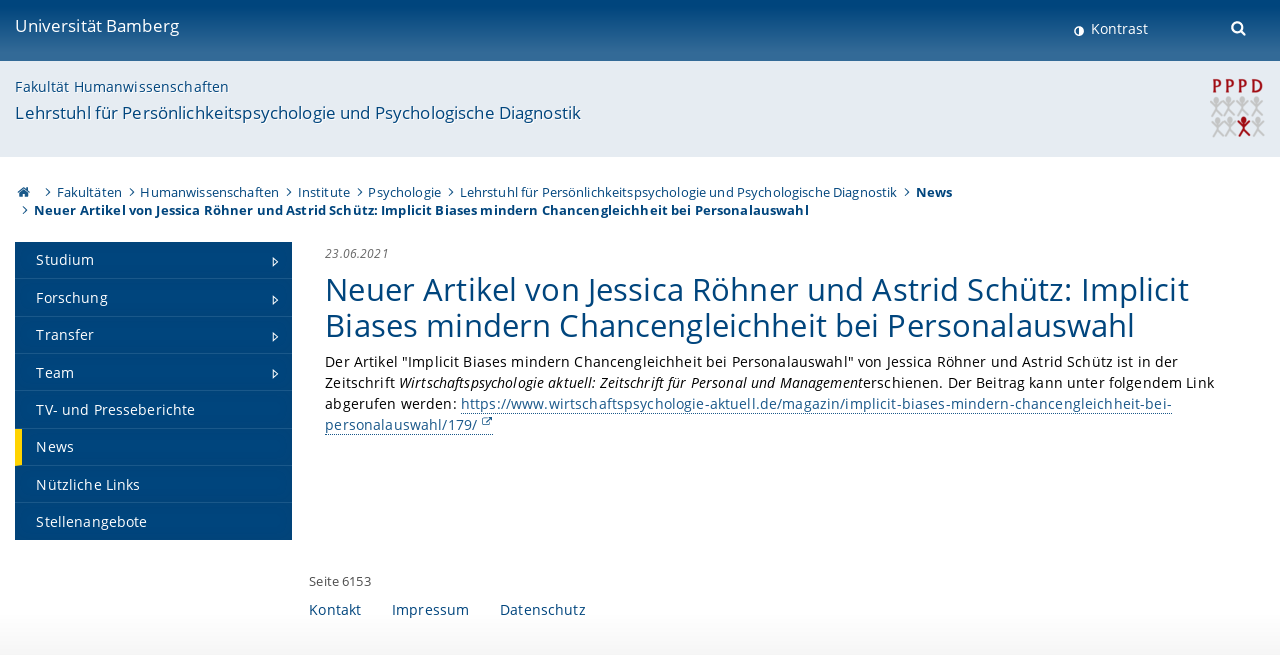

--- FILE ---
content_type: text/html; charset=utf-8
request_url: https://www.uni-bamberg.de/perspsych/news/artikel/neuer-artikel-von-jessica-roehner-und-astrid-schuetz-implicit-biases-mindern-chancengleichheit-bei-personalauswahl/
body_size: 9433
content:
<!DOCTYPE html>
<html lang="de">
<head>

<meta charset="utf-8">
<!-- 
	featured by elementare teilchen GmbH, www.elementare-teilchen.de

	This website is powered by TYPO3 - inspiring people to share!
	TYPO3 is a free open source Content Management Framework initially created by Kasper Skaarhoj and licensed under GNU/GPL.
	TYPO3 is copyright 1998-2026 of Kasper Skaarhoj. Extensions are copyright of their respective owners.
	Information and contribution at https://typo3.org/
-->



<title>Neuer Artikel von Jessica Röhner und Astrid Schütz: Implicit Biases mindern Chancengleichheit bei Personalauswahl - Lehrstuhl für Persönlichkeitspsychologie und Psychologische Diagnostik </title>
<meta name="generator" content="TYPO3 CMS">
<meta name="viewport" content="width=device-width, initial-scale=1">
<meta property="og:title" content="Neuer Artikel von Jessica Röhner und Astrid Schütz: Implicit Biases mindern Chancengleichheit bei Personalauswahl">
<meta property="og:type" content="article">
<meta property="og:url" content="https://www.uni-bamberg.de/perspsych/news/artikel/neuer-artikel-von-jessica-roehner-und-astrid-schuetz-implicit-biases-mindern-chancengleichheit-bei-personalauswahl/">
<meta name="twitter:card" content="summary">
<meta name="revisit-after" content="7 days">


<link rel="stylesheet" href="/typo3temp/assets/css/0e161fa31ef1359d8d20987651f196ee.css?1728045045" media="all" nonce="XggdlGsKYZWXIOCLrqW3L-d_3Uq066XUpsDMpTjnp4yxnHRlKhaxjg">
<link rel="stylesheet" href="/_assets/8ff03e32fdbff3962349cc6e17c99f7d/Css/MediaAlbum.css?1732185887" media="all" nonce="XggdlGsKYZWXIOCLrqW3L-d_3Uq066XUpsDMpTjnp4yxnHRlKhaxjg">
<link rel="stylesheet" href="/_assets/47400bb84e4e0324cd1d0a84db430fe5/Css/styles.css?1741641568" media="all" nonce="XggdlGsKYZWXIOCLrqW3L-d_3Uq066XUpsDMpTjnp4yxnHRlKhaxjg">
<link href="/_frontend/bundled/assets/screen-BUFNVmPH.css?1768487334" rel="stylesheet" nonce="XggdlGsKYZWXIOCLrqW3L-d_3Uq066XUpsDMpTjnp4yxnHRlKhaxjg" >






<link rel="icon" type="image/png" href="/_frontend/siteunibamberg/favicon/favicon-96x96.png" sizes="96x96" />
        <link rel="icon" type="image/svg+xml" href="/_frontend/siteunibamberg/favicon/favicon.svg" />
        <link rel="shortcut icon" href="/_frontend/siteunibamberg/favicon/favicon.ico" />
        <link rel="apple-touch-icon" sizes="180x180" href="/_frontend/siteunibamberg/favicon/apple-touch-icon.png" />
        <link rel="manifest" href="">
<link rel="canonical" href="https://www.uni-bamberg.de/perspsych/news/artikel/neuer-artikel-von-jessica-roehner-und-astrid-schuetz-implicit-biases-mindern-chancengleichheit-bei-personalauswahl/"/>


<script type="application/ld+json">[{"@context":"https:\/\/www.schema.org","@type":"BreadcrumbList","itemListElement":[{"@type":"ListItem","position":1,"item":{"@id":"https:\/\/www.uni-bamberg.de\/","name":"Startseite"}},{"@type":"ListItem","position":2,"item":{"@id":"https:\/\/www.uni-bamberg.de\/fakultaeten\/","name":"Fakult\u00e4ten"}},{"@type":"ListItem","position":3,"item":{"@id":"https:\/\/www.uni-bamberg.de\/huwi\/","name":"Humanwissenschaften"}},{"@type":"ListItem","position":4,"item":{"@id":"https:\/\/www.uni-bamberg.de\/huwi\/faecher\/","name":"Institute"}},{"@type":"ListItem","position":5,"item":{"@id":"https:\/\/www.uni-bamberg.de\/psychologie\/","name":"Psychologie"}},{"@type":"ListItem","position":6,"item":{"@id":"https:\/\/www.uni-bamberg.de\/perspsych\/","name":"Lehrstuhl f\u00fcr Pers\u00f6nlichkeitspsychologie und Psychologische Diagnostik"}},{"@type":"ListItem","position":7,"item":{"@id":"https:\/\/www.uni-bamberg.de\/perspsych\/news\/","name":"News"}}]}]</script>
</head>
<body class="page  page--default  act-responsive "
	      data-page="6153" data-rootline="18944 62 264 282 1557 6127 6153 "><nav class="page__skiplinks"><ul><li><a href="#nav-main">zur Hauptnavigation springen</a></li><li><a href="#content-main">zum Inhaltsbereich springen</a></li></ul></nav><div class="responsive"></div><div id="top" class="page__wrapper"><header class="page-head-mobile no-print"><div data-headroom class="page-head-mobile__item  clearfix "><nav class="page-head-mobile__nav"><a class="page-head-mobile__nav__link  js-show-nav" href="#" title="Navigation"></a></nav><div class="page-head-mobile__brand"><a href="/" title="Universität Bamberg">Universität Bamberg</a></div><a class="[ page-head__search-hint ] js-search-toggle" href="#" title="Suche"><span class="u-visually-hidden">
						Suche öffnen
					</span></a></div><div class="page-content__nav-parents"><div class="nav-parents__button"><a href="#" class="nav-parents__button--link  [ link-list__link ] js-show-nav-parents" title="Navigation">
						Sie befinden sich hier:
					</a></div><nav class="nav-parents"><ul class="nav-parents__list  [ link-list ]"><li class="[ nav-parents__item  nav-parent__item--parent ]  link-list__item" ><a href="/" class="nav-parents__link  [ link-list__link ]" title="Modern studieren, international forschen, innovativ lehren und gelassen leben in Bamberg. Das Welterbe ist unser Campus &amp;#127891;">Startseite</a></li><li class="[ nav-parents__item  nav-parent__item--parent ]  link-list__item" ><a href="/fakultaeten/" class="nav-parents__link  [ link-list__link ]" title="Die vier Fakultäten der Uni: Geistes- und Kulturwissenschaften, Sozial- und Wirtschaftswissenschaften, Humanwissenschaften, Wirtschaftsinformatik">Fakultäten</a></li><li class="[ nav-parents__item  nav-parent__item--parent ]  link-list__item" ><a href="/huwi/" class="nav-parents__link  [ link-list__link ]" title="Fakultät Humanwissenschaften mit den Instituten für Psychologie, für Erziehungswissenschaft und für Erforschung/Entwicklung fachbezogenen Unterrichts">Humanwissenschaften</a></li><li class="[ nav-parents__item  nav-parent__item--parent ]  link-list__item" ><a href="/huwi/faecher/" class="nav-parents__link  [ link-list__link ]" title="Übersicht über die humanwissenschaftlichen Institute an der Universität Bamberg">Institute</a></li><li class="[ nav-parents__item  nav-parent__item--parent ]  link-list__item" ><a href="/psychologie/" class="nav-parents__link  [ link-list__link ]" title="Bachelor und Master Psychologie studieren in einer der attraktivsten Städte Deutschlands – Spitzenplatz im CHE-Ranking für Bamberger Psychologie">Psychologie</a></li><li class="[ nav-parents__item  nav-parent__item--parent ]  link-list__item" ><a href="/perspsych/" class="nav-parents__link  [ link-list__link ]" title="Lehrstuhl für Persönlichkeitspsychologie und Psychologische Diagnostik">Lehrstuhl für Persönlichkeitspsychologie und Psychologische Diagnostik</a></li><li class="[ nav-parents__item  nav-parent__item--parent ]  link-list__item" ><a href="/perspsych/news/" class="nav-parents__link  [ link-list__link ]" title="News">News</a></li></ul></nav></div><div class="[ page-head__search  page-head__search--mobile ]  js-search"><form class="search-global search-global--mobile js-search-global-form" action="https://www.google.com"><fieldset><label class="search-global__option js-search-option is-active" data-search-option="Unibamberg">
                    www.uni-bamberg.de
                    <input type="radio" name="searchOption" value="www.uni-bamberg.de"/></label><label class="search-global__option js-search-option" data-search-option="Univis">
                    univis.uni-bamberg.de
                    <input type="radio" name="searchOption" value="univis.uni-bamberg.de"/></label><label class="search-global__option js-search-option" data-search-option="Fis">
                    fis.uni-bamberg.de
                    <input type="radio" name="searchOption" value="fis.uni-bamberg.de"/></label></fieldset><fieldset><input name="q" type="text" class="search__input js-search-global-input" placeholder="Mit Google suchen" aria-label="search"/><button type="submit" class="search__submit  js-search-global-submit" title="Suche starten"><span class="u-visually-hidden">Suche starten</span></button><div class="search__engines-container"><label class="search__engine  js-search-engine is-active" data-search-engine="Google"><input class="u-visually-hidden" type="radio" name="searchEngine" value="https://www.google.de/search"><span class="search__engine-icon search__engine-icon-google"></span><span class="u-visually-hidden">Google</span></label><label class="search__engine  js-search-engine" data-search-engine="Ecosia"><input class="u-visually-hidden" type="radio" name="searchEngine" value="https://www.ecosia.org/search"><span class="search__engine-icon search__engine-icon-ecosia"></span><span class="u-visually-hidden">Ecosia</span></label><label class="search__engine  js-search-engine" data-search-engine="Bing"><input class="u-visually-hidden" type="radio" name="searchEngine" value="https://www.bing.com/search"><span class="search__engine-icon search__engine-icon-bing"></span><span class="u-visually-hidden">Bing</span></label></div></fieldset><button type="button" class="search-global__close js-search-toggle"><span class="u-visually-hidden">Suche schließen</span></button></form></div></header><header class="page-head"><div class="page-head__item  clearfix  [ box  box--large  box--brand-1st ]  [ rounded--topright--large  rounded--topleft ]  gradient--header"><div class="page-head__brand"><div class="page-head__logo"><a href="/" title="Universität Bamberg"><span class="page-head__logo__img page-head__logo__img--de">&nbsp; </span> Universität Bamberg</a></div></div><div class="page-head__useractions no-print"><div class="[ page-head__contrast ]"><div class="contrastx"><et-state-toggle active-class="t-contrast" inactive-class="" cookie="contrastTheme" el="body"><button
                                    type="button"
                                    class="contrast__button"
                                >
                                    Kontrast
                                </button></et-state-toggle></div></div><div class="[ page-head__language ]"><nav class="nav-language"></nav></div><div class="[ page-head__search ]"><button class="search__toggle js-search-toggle" type="button"><span class="u-visually-hidden">Suche öffnen</span></button></div></div><div class="[ page-head__search-overlay ] rounded--topleft rounded--topright--large js-search"><form class="search-global js-search-global-form" action="https://www.google.com"><fieldset><label class="search-global__option js-search-option is-active" data-search-option="Unibamberg">
                    www.uni-bamberg.de
                    <input type="radio" name="searchOption" value="www.uni-bamberg.de"/></label><label class="search-global__option js-search-option" data-search-option="Univis">
                    univis.uni-bamberg.de
                    <input type="radio" name="searchOption" value="univis.uni-bamberg.de"/></label><label class="search-global__option js-search-option" data-search-option="Fis">
                    fis.uni-bamberg.de
                    <input type="radio" name="searchOption" value="fis.uni-bamberg.de"/></label></fieldset><fieldset><input name="q" type="text" class="search__input js-search-global-input" placeholder="Mit Google suchen" aria-label="search"/><button type="submit" class="search__submit  js-search-global-submit" title="Suche starten"><span class="u-visually-hidden">Suche starten</span></button><div class="search__engines-container"><label class="search__engine  js-search-engine is-active" data-search-engine="Google"><input class="u-visually-hidden" type="radio" name="searchEngine" value="https://www.google.de/search"><span class="search__engine-icon search__engine-icon-google"></span><span class="u-visually-hidden">Google</span></label><label class="search__engine  js-search-engine" data-search-engine="Ecosia"><input class="u-visually-hidden" type="radio" name="searchEngine" value="https://www.ecosia.org/search"><span class="search__engine-icon search__engine-icon-ecosia"></span><span class="u-visually-hidden">Ecosia</span></label><label class="search__engine  js-search-engine" data-search-engine="Bing"><input class="u-visually-hidden" type="radio" name="searchEngine" value="https://www.bing.com/search"><span class="search__engine-icon search__engine-icon-bing"></span><span class="u-visually-hidden">Bing</span></label></div></fieldset><button type="button" class="search-global__close js-search-toggle"><span class="u-visually-hidden">Suche schließen</span></button></form></div></div><div class="page-head__sector  [ box  box--brand-1st-light ] "><div class="sector__logo"><a href="/perspsych/"><img src="/fileadmin/_processed_/0/0/csm_logo_pppd_simpel_acdb8c8f7e.png" width="55" height="65"   alt="Lehrstuhl für Persönlichkeitspsychologie und Psychologische Diagnostik" title="Lehrstuhl für Persönlichkeitspsychologie und Psychologische Diagnostik" ></a></div><p class="[ sector__title  sector__title2 ]"><a href="/huwi/">Fakultät Humanwissenschaften</a></p><p class="[ sector__title  sector__title1 ]"><a href="/perspsych/">Lehrstuhl für Persönlichkeitspsychologie und Psychologische Diagnostik</a></p></div><div class="page-head__breadcrumb  [ stripe ]  js-breadcrumb"><ol class="nav-breadcrumb  nav-breadcrumb--delimited list-inline"><li class="nav-breadcrumb__item"><a href="/" class="icon--home">&nbsp;<span class="u-visually-hidden">Otto-Friedrich-Universität Bamberg</span></a></li><li class="nav-breadcrumb__item" ><a href="/fakultaeten/" class="nav-breadcrumb__link" title="Die vier Fakultäten der Uni: Geistes- und Kulturwissenschaften, Sozial- und Wirtschaftswissenschaften, Humanwissenschaften, Wirtschaftsinformatik">Fakultäten</a></li><li class="nav-breadcrumb__item" ><a href="/huwi/" class="nav-breadcrumb__link" title="Fakultät Humanwissenschaften mit den Instituten für Psychologie, für Erziehungswissenschaft und für Erforschung/Entwicklung fachbezogenen Unterrichts">Humanwissenschaften</a></li><li class="nav-breadcrumb__item" ><a href="/huwi/faecher/" class="nav-breadcrumb__link" title="Übersicht über die humanwissenschaftlichen Institute an der Universität Bamberg">Institute</a></li><li class="nav-breadcrumb__item" ><a href="/psychologie/" class="nav-breadcrumb__link" title="Bachelor und Master Psychologie studieren in einer der attraktivsten Städte Deutschlands – Spitzenplatz im CHE-Ranking für Bamberger Psychologie">Psychologie</a></li><li class="nav-breadcrumb__item" ><a href="/perspsych/" class="nav-breadcrumb__link" title="Lehrstuhl für Persönlichkeitspsychologie und Psychologische Diagnostik">Lehrstuhl für Persönlichkeitspsychologie und Psychologische Diagnostik</a></li><li class="[ nav-breadcrumb__item  nav-breadcrumb__item--active ]"><a href="/perspsych/news/" class="nav-breadcrumb__link" title="News">News</a></li><li class="[ nav-breadcrumb__item  nav-breadcrumb__item--active ]">Neuer Artikel von Jessica Röhner und Astrid Schütz: Implicit Biases mindern Chancengleichheit bei Personalauswahl</li></ol></div></header><main class="page-content"><div class="page-content__nav" id="nav-main"><!-- Start nav-mobile --><nav class="nav-mobile  js-nav-panel" data-ui-component="Mobile navigation"><div class="page-content__sector [ box  box--brand-1st-light ] ">
						Seitenbereich: 
						<p class="[ sector__title  sector__title2 ]"><a href="/huwi/">Fakultät Humanwissenschaften</a></p><p class="[ sector__title  sector__title1 ]"><a href="/perspsych/">Lehrstuhl für Persönlichkeitspsychologie und Psychologische Diagnostik</a></p></div><div class="page-content__useractions"><et-state-toggle active-class="t-contrast" inactive-class="" cookie="contrastTheme" el="body"><button type="button" class="page-content__contrast contrast__button  link-list__item__link contrastx--mobile  contrastx">
                                Kontrast
                            </button></et-state-toggle><button class="[ page-content__language-hint ]  js-toggle-lang">
							Sprache
						</button><div class="page-content__language"><nav class=" [ nav-language  nav-language--mobile ] js-lang"></nav></div></div><nav class="nav-sector " data-ui-component="Sector navigation"><ul class="nav-sector__container  [ link-list ]"><li class="[ nav-sector__item  nav-sector__item--parent  nav-sector__item--flyout  nav-sector__item--first ]  [ link-list__item ]" data-page="6141"><a href="/perspsych/studium/" class="nav-sector__link  [ link-list__link ]  js-nav-sector__link--has-subpages"><span class="nav-sector__link-text">Studium</span><span class="nav-sector__expand js-expand"></span></a><ul class="[ nav-sector__container  nav-sector__container--level-2 ]  [ link-list ]"><li class="[ nav-sector__item  nav-sector__item--flyout  nav-sector__item--first ]  link-list__item" data-page="47513"><a href="/perspsych/studium/aktuelle-lehrveranstaltungen/" class="nav-sector__link  [ link-list__link ]"><span class="nav-sector__link-text">Aktuelle Lehrveranstaltungen</span></a></li><li class="[ nav-sector__item  nav-sector__item--flyout  ]  link-list__item" data-page="120286"><a href="/perspsych/studium/forschungsseminar/" class="nav-sector__link  [ link-list__link ]"><span class="nav-sector__link-text">Forschungsseminar</span></a></li><li class="[ nav-sector__item  nav-sector__item--flyout  ]  link-list__item" data-page="114122"><a href="/perspsych/studium/qualifikationsarbeiten/" class="nav-sector__link  [ link-list__link ]"><span class="nav-sector__link-text">Qualifikationsarbeiten</span></a></li><li class="[ nav-sector__item  nav-sector__item--flyout  ]  link-list__item" data-page="56470"><a href="/perspsych/studium/pruefungen/" class="nav-sector__link  [ link-list__link ]"><span class="nav-sector__link-text">Prüfungen</span></a></li><li class="[ nav-sector__item  nav-sector__item--flyout  nav-sector__item--last ]  link-list__item" data-page="49751"><a href="/perspsych/studium/tests/" class="nav-sector__link  [ link-list__link ]"><span class="nav-sector__link-text">Tests</span></a></li></ul></li><li class="[ nav-sector__item  nav-sector__item--parent  nav-sector__item--flyout ]  [ link-list__item ]" data-page="6140"><a href="/perspsych/forschung/" class="nav-sector__link  [ link-list__link ]  js-nav-sector__link--has-subpages"><span class="nav-sector__link-text">Forschung</span><span class="nav-sector__expand js-expand"></span></a><ul class="[ nav-sector__container  nav-sector__container--level-2 ]  [ link-list ]"><li class="[ nav-sector__item  nav-sector__item--flyout  nav-sector__item--first ]  link-list__item" data-page="91190"><a href="/perspsych/forschung/profil/" class="nav-sector__link  [ link-list__link ]"><span class="nav-sector__link-text">Profil</span></a></li><li class="[ nav-sector__item  nav-sector__item--parent  nav-sector__item--flyout ]  [ link-list__item ]" data-page="91191"><a href="/perspsych/forschung/projekte/" class="nav-sector__link  [ link-list__link ]  js-nav-sector__link--has-subpages"><span class="nav-sector__link-text">Projekte</span><span class="nav-sector__expand js-expand"></span></a><ul class="[ nav-sector__container  nav-sector__container--level-3 ]  [ link-list ]"><li class="[ nav-sector__item  nav-sector__item--flyout  nav-sector__item--first ]  link-list__item" data-page="167017"><a href="/perspsych/forschung/projekte/intelligenz-gender-und-antwortverzerrungen/" class="nav-sector__link  [ link-list__link ]"><span class="nav-sector__link-text">Intelligenz, Gender und Antwortverzerrungen</span></a></li><li class="[ nav-sector__item  nav-sector__item--flyout  ]  link-list__item" data-page="165449"><a href="/perspsych/forschung/projekte/safe-city/" class="nav-sector__link  [ link-list__link ]"><span class="nav-sector__link-text">Safe City</span></a></li><li class="[ nav-sector__item  nav-sector__item--flyout  ]  link-list__item" data-page="158577"><a href="/perspsych/forschung/projekte/digital-aesthetische-souveraenitaet-von-lehrkraeften-als-basis-kultureller-kuenstlerischer-musikalischer-poetischer-und-sportlicher-bildung-in-der-digitalen-welt-diaes/" class="nav-sector__link  [ link-list__link ]"><span class="nav-sector__link-text">Digital-ästhetische Souveränität von Lehrkräften als Basis kultureller, künstlerischer, musikalischer, poetischer und sportlicher Bildung in der digitalen Welt – DiäS</span></a></li><li class="[ nav-sector__item  nav-sector__item--flyout  ]  link-list__item" data-page="158650"><a href="/perspsych/forschung/projekte/smart-city-research-lab-scrl/" class="nav-sector__link  [ link-list__link ]"><span class="nav-sector__link-text">Smart City Research Lab (SCRL)</span></a></li><li class="[ nav-sector__item  nav-sector__item--flyout  ]  link-list__item" data-page="158421"><a href="/perspsych/forschung/projekte/die-stadt-nachhaltig-gestalten/" class="nav-sector__link  [ link-list__link ]"><span class="nav-sector__link-text">Die Stadt nachhaltig gestalten.</span></a></li><li class="[ nav-sector__item  nav-sector__item--flyout  ]  link-list__item" data-page="158289"><a href="/perspsych/forschung/projekte/digitale-souveraenitaet-als-ziel/" class="nav-sector__link  [ link-list__link ]"><span class="nav-sector__link-text">Digitale Souveränität als Ziel wegweisender Lehrer:innenbildung für Sprachen, Gesellschafts- und Wirtschaftswissenschaften in der digitalen Welt“ (DiSo-SGW)</span></a></li><li class="[ nav-sector__item  nav-sector__item--flyout  ]  link-list__item" data-page="155393"><a href="/perspsych/forschung/projekte/methoden-der-datenanonymisierung-akzeptanz-in-der-bevoelkerung/" class="nav-sector__link  [ link-list__link ]"><span class="nav-sector__link-text">Methoden der Datenanonymisierung – Akzeptanz in der Bevölkerung</span></a></li><li class="[ nav-sector__item  nav-sector__item--flyout  ]  link-list__item" data-page="146199"><a href="/perspsych/forschung/projekte/gesund-in-bamberg/" class="nav-sector__link  [ link-list__link ]"><span class="nav-sector__link-text">Gesund in Bamberg</span></a></li><li class="[ nav-sector__item  nav-sector__item--flyout  ]  link-list__item" data-page="154444"><a href="/perspsych/forschung/projekte/geschlechtersensible-forschung/" class="nav-sector__link  [ link-list__link ]"><span class="nav-sector__link-text">Geschlechtersensible Forschung</span></a></li><li class="[ nav-sector__item  nav-sector__item--flyout  ]  link-list__item" data-page="134875"><a href="/perspsych/forschung/projekte/macht-in-zwischenmenschlichen-beziehungen/" class="nav-sector__link  [ link-list__link ]"><span class="nav-sector__link-text">Macht in zwischenmenschlichen Beziehungen</span></a></li><li class="[ nav-sector__item  nav-sector__item--flyout  ]  link-list__item" data-page="134885"><a href="/perspsych/forschung/projekte/fuehrung-und-persoenlichkeit/" class="nav-sector__link  [ link-list__link ]"><span class="nav-sector__link-text">Führung und Persönlichkeit</span></a></li><li class="[ nav-sector__item  nav-sector__item--flyout  ]  link-list__item" data-page="134888"><a href="/perspsych/forschung/projekte/open-science/" class="nav-sector__link  [ link-list__link ]"><span class="nav-sector__link-text">Open Science</span></a></li><li class="[ nav-sector__item  nav-sector__item--flyout  ]  link-list__item" data-page="135081"><a href="/perspsych/forschung/projekte/emotionale-kompetenz-und-wohlbefinden/" class="nav-sector__link  [ link-list__link ]"><span class="nav-sector__link-text">Emotionale Kompetenz und Wohlbefinden</span></a></li><li class="[ nav-sector__item  nav-sector__item--flyout  ]  link-list__item" data-page="135082"><a href="/perspsych/forschung/projekte/emotionsausdruck-in-gesichtern/" class="nav-sector__link  [ link-list__link ]"><span class="nav-sector__link-text">Emotionsausdruck in Gesichtern</span></a></li><li class="[ nav-sector__item  nav-sector__item--flyout  nav-sector__item--last ]  link-list__item" data-page="129196"><a href="/perspsych/forschung/projekte/abgeschlossene-projekte/" class="nav-sector__link  [ link-list__link ]"><span class="nav-sector__link-text">Abgeschlossene Projekte</span></a></li></ul></li><li class="[ nav-sector__item  nav-sector__item--flyout  ]  link-list__item" data-page="91192"><a href="/perspsych/forschung/publikationen/" class="nav-sector__link  [ link-list__link ]"><span class="nav-sector__link-text">Publikationen</span></a></li><li class="[ nav-sector__item  nav-sector__item--flyout  ]  link-list__item" data-page="91193"><a href="/perspsych/forschung/abgeschlossene-promotionen-und-habilitationen/" class="nav-sector__link  [ link-list__link ]"><span class="nav-sector__link-text">Abgeschlossene Promotionen und Habilitationen</span></a></li><li class="[ nav-sector__item  nav-sector__item--flyout  ]  link-list__item" data-page="148438"><a href="/perspsych/forschung/tests-frageboegen/" class="nav-sector__link  [ link-list__link ]"><span class="nav-sector__link-text">Tests & Fragebögen</span></a></li><li class="[ nav-sector__item  nav-sector__item--flyout  nav-sector__item--last ]  link-list__item" data-page="69704"><a href="/perspsych/forschung/interesse-an-studien/" class="nav-sector__link  [ link-list__link ]"><span class="nav-sector__link-text">Interesse an Studien?</span></a></li></ul></li><li class="[ nav-sector__item  nav-sector__item--parent  nav-sector__item--flyout ]  [ link-list__item ]" data-page="6138"><a href="/perspsych/transfer/" class="nav-sector__link  [ link-list__link ]  js-nav-sector__link--has-subpages"><span class="nav-sector__link-text">Transfer</span><span class="nav-sector__expand js-expand"></span></a><ul class="[ nav-sector__container  nav-sector__container--level-2 ]  [ link-list ]"><li class="[ nav-sector__item  nav-sector__item--parent  nav-sector__item--flyout  nav-sector__item--last ]  [ link-list__item ]" data-page="57012"><a href="/kap/" class="nav-sector__link  [ link-list__link ]  js-nav-sector__link--has-subpages"><span class="nav-sector__link-text">KAP – Kompetenzzentrum für Angewandte Personalpsychologie</span><span class="nav-sector__expand js-expand"></span></a><ul class="[ nav-sector__container  nav-sector__container--level-3 ]  [ link-list ]"><li class="[ nav-sector__item  nav-sector__item--flyout  nav-sector__item--first ]  link-list__item" data-page="112896"><a href="/kap/kontakt/" class="nav-sector__link  [ link-list__link ]"><span class="nav-sector__link-text">Kontakt</span></a></li><li class="[ nav-sector__item  nav-sector__item--parent  nav-sector__item--flyout ]  [ link-list__item ]" data-page="112897"><a href="/kap/kap-team/" class="nav-sector__link  [ link-list__link ]  js-nav-sector__link--has-subpages"><span class="nav-sector__link-text">KAP-Team</span><span class="nav-sector__expand js-expand"></span></a><ul class="[ nav-sector__container  nav-sector__container--level-4 ]  [ link-list ]"><li class="[ nav-sector__item  nav-sector__item--wouldbeparent  nav-sector__item--flyout  nav-sector__item--first ]  [ link-list__item ]" data-page="112898"><a href="/kap/kap-team/inhaltliche-und-organisatorische-fragen/" class="nav-sector__link  [ link-list__link ]"><span class="nav-sector__link-text">Inhaltliche und Organisatorische Fragen</span><span class="nav-sector__expand"></span></a></li><li class="[ nav-sector__item  nav-sector__item--wouldbeparent  nav-sector__item--flyout  nav-sector__item--last ]  [ link-list__item ]" data-page="112899"><a href="/kap/kap-team/beratung-training-und-coaching/" class="nav-sector__link  [ link-list__link ]"><span class="nav-sector__link-text">Beratung, Training und Coaching</span><span class="nav-sector__expand"></span></a></li></ul></li><li class="[ nav-sector__item  nav-sector__item--flyout  ]  link-list__item" data-page="112900"><a href="/kap/praxispartner/" class="nav-sector__link  [ link-list__link ]"><span class="nav-sector__link-text">Praxispartner</span></a></li><li class="[ nav-sector__item  nav-sector__item--parent  nav-sector__item--flyout ]  [ link-list__item ]" data-page="117772"><a href="/kap/leistungsspektrum/" class="nav-sector__link  [ link-list__link ]  js-nav-sector__link--has-subpages"><span class="nav-sector__link-text">Leistungsspektrum</span><span class="nav-sector__expand js-expand"></span></a><ul class="[ nav-sector__container  nav-sector__container--level-4 ]  [ link-list ]"><li class="[ nav-sector__item  nav-sector__item--flyout  nav-sector__item--first ]  link-list__item" data-page="117773"><a href="/kap/leistungsspektrum/diagnostik/" class="nav-sector__link  [ link-list__link ]"><span class="nav-sector__link-text">Diagnostik</span></a></li><li class="[ nav-sector__item  nav-sector__item--flyout  ]  link-list__item" data-page="117774"><a href="/kap/leistungsspektrum/training/" class="nav-sector__link  [ link-list__link ]"><span class="nav-sector__link-text">Training</span></a></li><li class="[ nav-sector__item  nav-sector__item--flyout  nav-sector__item--last ]  link-list__item" data-page="117775"><a href="/kap/leistungsspektrum/coaching/" class="nav-sector__link  [ link-list__link ]"><span class="nav-sector__link-text">Coaching</span></a></li></ul></li><li class="[ nav-sector__item  nav-sector__item--flyout  ]  link-list__item" data-page="112901"><a href="/kap/ausgewaehlte-veroeffentlichungen/" class="nav-sector__link  [ link-list__link ]"><span class="nav-sector__link-text">Ausgewählte Veröffentlichungen</span></a></li><li class="[ nav-sector__item  nav-sector__item--parent  nav-sector__item--flyout ]  [ link-list__item ]" data-page="112903"><a href="/kap/newsletter/" class="nav-sector__link  [ link-list__link ]  js-nav-sector__link--has-subpages"><span class="nav-sector__link-text">Newsletter</span><span class="nav-sector__expand js-expand"></span></a><ul class="[ nav-sector__container  nav-sector__container--level-4 ]  [ link-list ]"><li class="[ nav-sector__item  nav-sector__item--flyout  nav-sector__item--first ]  link-list__item" data-page="160955"><a href="/kap/newsletter/anmeldung/" class="nav-sector__link  [ link-list__link ]"><span class="nav-sector__link-text">Anmeldung</span></a></li><li class="[ nav-sector__item  nav-sector__item--flyout  ]  link-list__item" data-page="113069"><a href="/kap/newsletter/aenderung/" class="nav-sector__link  [ link-list__link ]"><span class="nav-sector__link-text">Änderung</span></a></li><li class="[ nav-sector__item  nav-sector__item--flyout  ]  link-list__item" data-page="113070"><a href="/kap/newsletter/abmeldung/" class="nav-sector__link  [ link-list__link ]"><span class="nav-sector__link-text">Abmeldung</span></a></li><li class="[ nav-sector__item  nav-sector__item--flyout  nav-sector__item--last ]  link-list__item" data-page="112905"><a href="/kap/newsletter/archiv/" class="nav-sector__link  [ link-list__link ]"><span class="nav-sector__link-text">Archiv</span></a></li></ul></li><li class="[ nav-sector__item  nav-sector__item--flyout  nav-sector__item--last ]  link-list__item" data-page="112902"><a href="/kap/impressionen/" class="nav-sector__link  [ link-list__link ]"><span class="nav-sector__link-text">Impressionen</span></a></li></ul></li></ul></li><li class="[ nav-sector__item  nav-sector__item--parent  nav-sector__item--flyout ]  [ link-list__item ]" data-page="9732"><a href="/perspsych/team/" class="nav-sector__link  [ link-list__link ]  js-nav-sector__link--has-subpages"><span class="nav-sector__link-text">Team</span><span class="nav-sector__expand js-expand"></span></a><ul class="[ nav-sector__container  nav-sector__container--level-2 ]  [ link-list ]"><li class="[ nav-sector__item  nav-sector__item--flyout  nav-sector__item--first ]  link-list__item" data-page="46621"><a href="/perspsych/team/astrid-schuetz/" class="nav-sector__link  [ link-list__link ]"><span class="nav-sector__link-text">Astrid Schütz</span></a></li><li class="[ nav-sector__item  nav-sector__item--flyout  ]  link-list__item" data-page="9991"><a href="/perspsych/team/lothar-laux/" class="nav-sector__link  [ link-list__link ]"><span class="nav-sector__link-text">Lothar Laux</span></a></li><li class="[ nav-sector__item  nav-sector__item--flyout  ]  link-list__item" data-page="111730"><a href="/perspsych/team/selda-koydemir/" class="nav-sector__link  [ link-list__link ]"><span class="nav-sector__link-text">Selda Koydemir</span></a></li><li class="[ nav-sector__item  nav-sector__item--flyout  ]  link-list__item" data-page="10002"><a href="/perspsych/team/andrea-hofmann-sekretariat/" class="nav-sector__link  [ link-list__link ]"><span class="nav-sector__link-text">Andrea Hofmann (Sekretariat)</span></a></li><li class="[ nav-sector__item  nav-sector__item--flyout  ]  link-list__item" data-page="86550"><a href="/perspsych/team/silke-dumstrey-projektassistenz-kap/" class="nav-sector__link  [ link-list__link ]"><span class="nav-sector__link-text">Silke Dumstrey (Projektassistenz – KAP)</span></a></li><li class="[ nav-sector__item  nav-sector__item--flyout  ]  link-list__item" data-page="95479"><a href="/perspsych/team/alexander-pastukhov-lab-manager/" class="nav-sector__link  [ link-list__link ]"><span class="nav-sector__link-text">Alexander Pastukhov (Lab Manager)</span></a></li><li class="[ nav-sector__item  nav-sector__item--flyout  ]  link-list__item" data-page="47500"><a href="/perspsych/team/heiko-kellner-techniker/" class="nav-sector__link  [ link-list__link ]"><span class="nav-sector__link-text">Heiko Kellner (Techniker)</span></a></li><li class="[ nav-sector__item  nav-sector__item--flyout  ]  link-list__item" data-page="155598"><a href="/perspsych/team/angela-fiedler/" class="nav-sector__link  [ link-list__link ]"><span class="nav-sector__link-text">Angela Fiedler</span></a></li><li class="[ nav-sector__item  nav-sector__item--flyout  ]  link-list__item" data-page="148279"><a href="/perspsych/team/marine-groulon-1/" class="nav-sector__link  [ link-list__link ]"><span class="nav-sector__link-text">Marine Groulon</span></a></li><li class="[ nav-sector__item  nav-sector__item--flyout  ]  link-list__item" data-page="131165"><a href="/perspsych/team/marco-held/" class="nav-sector__link  [ link-list__link ]"><span class="nav-sector__link-text">Marco Held</span></a></li><li class="[ nav-sector__item  nav-sector__item--flyout  ]  link-list__item" data-page="124929"><a href="/perspsych/team/robert-koerner/" class="nav-sector__link  [ link-list__link ]"><span class="nav-sector__link-text">Robert Körner</span></a></li><li class="[ nav-sector__item  nav-sector__item--flyout  ]  link-list__item" data-page="157740"><a href="/perspsych/team/moritz-leistner/" class="nav-sector__link  [ link-list__link ]"><span class="nav-sector__link-text">Moritz Leistner</span></a></li><li class="[ nav-sector__item  nav-sector__item--flyout  ]  link-list__item" data-page="169694"><a href="/perspsych/team/frauke-moeglich/" class="nav-sector__link  [ link-list__link ]"><span class="nav-sector__link-text">Frauke Möglich</span></a></li><li class="[ nav-sector__item  nav-sector__item--flyout  ]  link-list__item" data-page="165004"><a href="/perspsych/team/sabine-patzl/" class="nav-sector__link  [ link-list__link ]"><span class="nav-sector__link-text">Sabine Patzl</span></a></li><li class="[ nav-sector__item  nav-sector__item--flyout  ]  link-list__item" data-page="165065"><a href="/perspsych/team/anna-marie-probst/" class="nav-sector__link  [ link-list__link ]"><span class="nav-sector__link-text">Anna-Marie Probst</span></a></li><li class="[ nav-sector__item  nav-sector__item--flyout  ]  link-list__item" data-page="157644"><a href="/perspsych/team/jessica-roehner/" class="nav-sector__link  [ link-list__link ]"><span class="nav-sector__link-text">Jessica Röhner</span></a></li><li class="[ nav-sector__item  nav-sector__item--flyout  ]  link-list__item" data-page="170618"><a href="/perspsych/team/ronja-roesler/" class="nav-sector__link  [ link-list__link ]"><span class="nav-sector__link-text">Ronja Rösler</span></a></li><li class="[ nav-sector__item  nav-sector__item--flyout  ]  link-list__item" data-page="148307"><a href="/perspsych/team/melissa-schuetz-1/" class="nav-sector__link  [ link-list__link ]"><span class="nav-sector__link-text">Melissa Schütz</span></a></li><li class="[ nav-sector__item  nav-sector__item--flyout  ]  link-list__item" data-page="169693"><a href="/perspsych/team/niklas-vogt/" class="nav-sector__link  [ link-list__link ]"><span class="nav-sector__link-text">Niklas Vogt</span></a></li><li class="[ nav-sector__item  nav-sector__item--flyout  ]  link-list__item" data-page="58407"><a href="/perspsych/team/hilfskraeftetutorinnen/" class="nav-sector__link  [ link-list__link ]"><span class="nav-sector__link-text">Hilfskräfte/Tutorinnen</span></a></li><li class="[ nav-sector__item  nav-sector__item--parent  nav-sector__item--flyout ]  [ link-list__item ]" data-page="58404"><a href="/perspsych/team/externe-promovierende/" class="nav-sector__link  [ link-list__link ]  js-nav-sector__link--has-subpages"><span class="nav-sector__link-text">Externe Promovierende</span><span class="nav-sector__expand js-expand"></span></a><ul class="[ nav-sector__container  nav-sector__container--level-3 ]  [ link-list ]"><li class="[ nav-sector__item  nav-sector__item--flyout  nav-sector__item--first ]  link-list__item" data-page="160601"><a href="/perspsych/team/externe-promovierende/jelena-hoghe-geb-oljaca/" class="nav-sector__link  [ link-list__link ]"><span class="nav-sector__link-text">Jelena Hoghe, geb. Oljaca</span></a></li><li class="[ nav-sector__item  nav-sector__item--flyout  nav-sector__item--last ]  link-list__item" data-page="137721"><a href="/perspsych/team/namho-kim/" class="nav-sector__link  [ link-list__link ]"><span class="nav-sector__link-text">Namho Kim</span></a></li></ul></li><li class="[ nav-sector__item  nav-sector__item--flyout  ]  link-list__item" data-page="58405"><a href="/perspsych/team/lehrbeauftragte/" class="nav-sector__link  [ link-list__link ]"><span class="nav-sector__link-text">Lehrbeauftragte</span></a></li><li class="[ nav-sector__item  nav-sector__item--parent  nav-sector__item--flyout ]  [ link-list__item ]" data-page="97866"><a href="/perspsych/team/assoziierte-wissenschaftlerinnen-und-wissenschaftler/" class="nav-sector__link  [ link-list__link ]  js-nav-sector__link--has-subpages"><span class="nav-sector__link-text">Assoziierte Wissenschaftlerinnen und Wissenschaftler</span><span class="nav-sector__expand js-expand"></span></a><ul class="[ nav-sector__container  nav-sector__container--level-3 ]  [ link-list ]"><li class="[ nav-sector__item  nav-sector__item--flyout  nav-sector__item--first ]  link-list__item" data-page="128550"><a href="/perspsych/team/iris-gauglitz/" class="nav-sector__link  [ link-list__link ]"><span class="nav-sector__link-text">Iris Gauglitz</span></a></li><li class="[ nav-sector__item  nav-sector__item--flyout  ]  link-list__item" data-page="155264"><a href="/perspsych/team/assoziierte-wissenschaftlerinnen-und-wissenschaftler/sarah-gessler-geb-herpertz/" class="nav-sector__link  [ link-list__link ]"><span class="nav-sector__link-text">Sarah Geßler (geb. Herpertz)</span></a></li><li class="[ nav-sector__item  nav-sector__item--flyout  ]  link-list__item" data-page="87446"><a href="/perspsych/team/assoziierte-wissenschaftlerinnen-und-wissenschaftler/jana-kammerhoff/" class="nav-sector__link  [ link-list__link ]"><span class="nav-sector__link-text">Jana Kammerhoff</span></a></li><li class="[ nav-sector__item  nav-sector__item--flyout  ]  link-list__item" data-page="61113"><a href="/perspsych/team/assoziierte-wissenschaftlerinnen-und-wissenschaftler/oliver-lauenstein/" class="nav-sector__link  [ link-list__link ]"><span class="nav-sector__link-text">Oliver Lauenstein</span></a></li><li class="[ nav-sector__item  nav-sector__item--flyout  ]  link-list__item" data-page="97550"><a href="/perspsych/team/assoziierte-wissenschaftlerinnen-und-wissenschaftler/johannes-leder/" class="nav-sector__link  [ link-list__link ]"><span class="nav-sector__link-text">Johannes Leder</span></a></li><li class="[ nav-sector__item  nav-sector__item--flyout  ]  link-list__item" data-page="118903"><a href="/perspsych/team/assoziierte-wissenschaftlerinnen-und-wissenschaftler/lukas-roeseler/" class="nav-sector__link  [ link-list__link ]"><span class="nav-sector__link-text">Lukas Röseler</span></a></li><li class="[ nav-sector__item  nav-sector__item--flyout  ]  link-list__item" data-page="103031"><a href="/perspsych/team/assoziierte-wissenschaftlerinnen-und-wissenschaftler/marina-schall/" class="nav-sector__link  [ link-list__link ]"><span class="nav-sector__link-text">Marina Schall</span></a></li><li class="[ nav-sector__item  nav-sector__item--flyout  ]  link-list__item" data-page="122606"><a href="/perspsych/team/assoziierte-wissenschaftlerinnen-und-wissenschaftler/daniel-schneider/" class="nav-sector__link  [ link-list__link ]"><span class="nav-sector__link-text">Daniel Schneider</span></a></li><li class="[ nav-sector__item  nav-sector__item--flyout  ]  link-list__item" data-page="136203"><a href="/perspsych/team/assoziierte-wissenschaftlerinnen-und-wissenschaftler/philipp-thoss/" class="nav-sector__link  [ link-list__link ]"><span class="nav-sector__link-text">Philipp Thoss</span></a></li><li class="[ nav-sector__item  nav-sector__item--flyout  nav-sector__item--last ]  link-list__item" data-page="157612"><a href="/perspsych/team/assoziierte-wissenschaftlerinnen-und-wissenschaftler/theresa-waclawek-1/" class="nav-sector__link  [ link-list__link ]"><span class="nav-sector__link-text">Theresa Waclawek</span></a></li></ul></li><li class="[ nav-sector__item  nav-sector__item--parent  nav-sector__item--flyout  nav-sector__item--last ]  [ link-list__item ]" data-page="61800"><a href="/perspsych/team/ehemalige/" class="nav-sector__link  [ link-list__link ]  js-nav-sector__link--has-subpages"><span class="nav-sector__link-text">Ehemalige</span><span class="nav-sector__expand js-expand"></span></a><ul class="[ nav-sector__container  nav-sector__container--level-3 ]  [ link-list ]"><li class="[ nav-sector__item  nav-sector__item--flyout  nav-sector__item--first ]  link-list__item" data-page="90542"><a href="/perspsych/team/ehemalige/nina-arndt/" class="nav-sector__link  [ link-list__link ]"><span class="nav-sector__link-text">Nina Arndt</span></a></li><li class="[ nav-sector__item  nav-sector__item--flyout  ]  link-list__item" data-page="154104"><a href="/perspsych/team/ehemalige/marco-held-1/" class="nav-sector__link  [ link-list__link ]"><span class="nav-sector__link-text">Mia Degro</span></a></li><li class="[ nav-sector__item  nav-sector__item--flyout  ]  link-list__item" data-page="35236"><a href="/perspsych/team/ehemalige/christina-dornaus/" class="nav-sector__link  [ link-list__link ]"><span class="nav-sector__link-text">Christina Dornaus</span></a></li><li class="[ nav-sector__item  nav-sector__item--flyout  ]  link-list__item" data-page="118468"><a href="/perspsych/team/ehemalige/theresa-fehn/" class="nav-sector__link  [ link-list__link ]"><span class="nav-sector__link-text">Theresa Fehn</span></a></li><li class="[ nav-sector__item  nav-sector__item--flyout  ]  link-list__item" data-page="57081"><a href="/perspsych/team/ehemalige/sarah-gessler-geb-herpertz/" class="nav-sector__link  [ link-list__link ]"><span class="nav-sector__link-text">Sarah Geßler (geb. Herpertz)</span></a></li><li class="[ nav-sector__item  nav-sector__item--flyout  ]  link-list__item" data-page="97555"><a href="/perspsych/team/ehemalige/christian-goehl-marble-metrics/" class="nav-sector__link  [ link-list__link ]"><span class="nav-sector__link-text">Christian Göhl (Marble Metrics)</span></a></li><li class="[ nav-sector__item  nav-sector__item--flyout  ]  link-list__item" data-page="97553"><a href="/perspsych/team/ehemalige/sebastian-herold-marble-metrics/" class="nav-sector__link  [ link-list__link ]"><span class="nav-sector__link-text">Sebastian Herold (Marble Metrics)</span></a></li><li class="[ nav-sector__item  nav-sector__item--flyout  ]  link-list__item" data-page="97554"><a href="/perspsych/team/ehemalige/bjoern-hommel-magnolia-psychometrics/" class="nav-sector__link  [ link-list__link ]"><span class="nav-sector__link-text">Björn Hommel (Magnolia Psychometrics)</span></a></li><li class="[ nav-sector__item  nav-sector__item--flyout  ]  link-list__item" data-page="67410"><a href="/perspsych/team/ehemalige/tina-horlitz/" class="nav-sector__link  [ link-list__link ]"><span class="nav-sector__link-text">Tina Horlitz</span></a></li><li class="[ nav-sector__item  nav-sector__item--flyout  ]  link-list__item" data-page="111959"><a href="/perspsych/team/ehemalige/christina-koeppe/" class="nav-sector__link  [ link-list__link ]"><span class="nav-sector__link-text">Christina Köppe</span></a></li><li class="[ nav-sector__item  nav-sector__item--flyout  ]  link-list__item" data-page="117860"><a href="/perspsych/team/ehemalige/thomas-loesch/" class="nav-sector__link  [ link-list__link ]"><span class="nav-sector__link-text">Thomas Lösch</span></a></li><li class="[ nav-sector__item  nav-sector__item--flyout  ]  link-list__item" data-page="127667"><a href="/perspsych/team/ehemalige/mareike-b-mueller/" class="nav-sector__link  [ link-list__link ]"><span class="nav-sector__link-text">Mareike B. Müller</span></a></li><li class="[ nav-sector__item  nav-sector__item--flyout  ]  link-list__item" data-page="90544"><a href="/perspsych/team/ehemalige/dario-nalis/" class="nav-sector__link  [ link-list__link ]"><span class="nav-sector__link-text">Dario Nalis</span></a></li><li class="[ nav-sector__item  nav-sector__item--flyout  ]  link-list__item" data-page="47267"><a href="/perspsych/team/ehemalige/katrin-rentzsch/" class="nav-sector__link  [ link-list__link ]"><span class="nav-sector__link-text">Katrin Rentzsch</span></a></li><li class="[ nav-sector__item  nav-sector__item--flyout  ]  link-list__item" data-page="147136"><a href="/perspsych/team/ehemalige/sarah-schneider/" class="nav-sector__link  [ link-list__link ]"><span class="nav-sector__link-text">Sarah Schneider</span></a></li><li class="[ nav-sector__item  nav-sector__item--flyout  ]  link-list__item" data-page="79654"><a href="/perspsych/team/ehemalige/belinda-seeg/" class="nav-sector__link  [ link-list__link ]"><span class="nav-sector__link-text">Belinda Seeg</span></a></li><li class="[ nav-sector__item  nav-sector__item--flyout  ]  link-list__item" data-page="90541"><a href="/perspsych/team/ehemalige/gal-slonim/" class="nav-sector__link  [ link-list__link ]"><span class="nav-sector__link-text">Gal Slonim</span></a></li><li class="[ nav-sector__item  nav-sector__item--flyout  ]  link-list__item" data-page="150622"><a href="/perspsych/team/ehemalige/anna-katharina-stoecker/" class="nav-sector__link  [ link-list__link ]"><span class="nav-sector__link-text">Anna-Katharina Stöcker</span></a></li><li class="[ nav-sector__item  nav-sector__item--flyout  nav-sector__item--last ]  link-list__item" data-page="84359"><a href="/perspsych/team/ehemalige/daniel-wolf/" class="nav-sector__link  [ link-list__link ]"><span class="nav-sector__link-text">Daniel Wolf</span></a></li></ul></li></ul></li><li class="[ nav-sector__item  nav-sector__item--flyout  ]  link-list__item" data-page="59091"><a href="/perspsych/presseberichte/" class="nav-sector__link  [ link-list__link ]"><span class="nav-sector__link-text">TV- und Presseberichte</span></a></li><li class="[ nav-sector__item  nav-sector__item--flyout  ]  link-list__item" data-page="6153"><a href="/perspsych/news/" class="nav-sector__link  [ link-list__link ]"><span class="nav-sector__link-text">News</span></a></li><li class="[ nav-sector__item  nav-sector__item--flyout  ]  link-list__item" data-page="49743"><a href="/perspsych/nuetzliches/" class="nav-sector__link  [ link-list__link ]"><span class="nav-sector__link-text">Nützliche Links</span></a></li><li class="[ nav-sector__item  nav-sector__item--flyout  nav-sector__item--last ]  link-list__item" data-page="84905"><a href="/perspsych/stellenangebote/" class="nav-sector__link  [ link-list__link ]"><span class="nav-sector__link-text">Stellenangebote</span></a></li></ul></nav></nav><!-- End nav-mobile --><aside class="page-content__nav-links  base-padding--mobile"></aside></div><!--TYPO3SEARCH_begin--><article id="content-main" class="page-content__content" ><section class="page-content__main page-content__main--full"><div class="news  news-single"><div class="news__article"><div class="news__detail  [ media  media--responsive  media--rev  media--large ]"><div class="media__body"><div class="news__appendix"><span class="news-list-date"><time datetime="2021-06-23">
									23.06.2021
									<meta content="2021-06-23" property="article:published_time"/></time></span><script type="application/ld+json">
  {
    "@context": "http://schema.org",
    "@type": "NewsArticle",
    "headline": "Neuer Artikel von Jessica R\u00f6hner und Astrid Sch\u00fctz: Implicit Biases mindern Chancengleichheit bei&hellip;",
    "alternativeHeadline": "",
    "image": {},

    "datePublished": "2021-06-23",
    "description": "",
    "author": {"@type": "Organization","name": "Otto-Friedrich-Universität Bamberg"},

    "publisher": {
      "@type": "Organization",
      "name": "Otto-Friedrich-Universität Bamberg",
      "logo": {
        "@type": "ImageObject",
        "url": "/_assets/b1bf1a005f6c5650e8f71b3d69981ee9/Images/rss-logo.png",
        "width": 128,
        "height": 128
      }
    },
    "keywords": "",
    "dateModified": "2021-06-23 15:59:04",
    "mainEntityOfPage": {
        "@type": "WebPage",
        "@id": "https:\/\/www.uni-bamberg.de\/perspsych\/news\/artikel\/neuer-artikel-von-jessica-roehner-und-astrid-schuetz-implicit-biases-mindern-chancengleichheit-bei-personalauswahl\/"
    }
  }
</script></div><div class="news__header"><h1>Neuer Artikel von Jessica Röhner und Astrid Schütz: Implicit Biases mindern Chancengleichheit bei Personalauswahl</h1></div><div class="news-text-wrap"><p>Der Artikel "Implicit Biases mindern Chancengleichheit bei Personalauswahl"&nbsp;von Jessica Röhner und Astrid Schütz ist in der Zeitschrift&nbsp;<i>Wirtschaftspsychologie aktuell: Zeitschrift für Personal und Management</i>erschienen. Der Beitrag kann unter folgendem Link abgerufen werden:&nbsp;<a href="https://www.wirtschaftspsychologie-aktuell.de/magazin/implicit-biases-mindern-chancengleichheit-bei-personalauswahl/179/" target="_blank" title="https://www.wirtschaftspsychologie-aktuell.de/magazin/implicit-biases-mindern-chancengleichheit-bei-personalauswahl/179/" rel="noreferrer">https://www.wirtschaftspsychologie-aktuell.de/magazin/implicit-biases-mindern-chancengleichheit-bei-personalauswahl/179/</a></p></div></div></div><div class="news-related-wrap"></div></div></div></section><div class="container  container__totop  js-totop-link  is-pinned"><div class="c-totop"><a class="c-totop_link" href="#top" title="Zum Seitenanfang"></a></div></div></article><!--TYPO3SEARCH_end--></main></div><footer class="page-content__footer  [ stripe  stripe--content-footer ] "><div class="page-content-footer__wrapper "><div class="page-content-footer__inner-wrapper"><div class=""><p class="page-content-footer__item page-content-footer__descr"><span class="seitenid">Seite 6153</span></p><nav class="page-content-footer__item page-content__nav-meta nav-meta"><ul class="[ list-inline ]"><li><a href="/perspsych/kontaktnavigation/kontakt/">Kontakt</a></li><li><a href="/perspsych/kontaktnavigation/impressum/">Impressum</a></li><li><a href="/its/verfahrensweisen/datenschutz/datenschutzerklaerungen/webauftritt/">Datenschutz</a></li></ul></nav></div></div></div></footer><footer class="page-footer [ stripe  stripe--footer ]"><div class="container  container--footer  page-footer__container"><div class="page-footer__items"><nav class="page-footer__item  page-footer__nav" aria-labelledby="footer-headline-left"><p class="page-footer__item__headline" id="footer-headline-left">Zentrale Online-Services</p><div><ul><li><a href="https://katalog.ub.uni-bamberg.de/" target="_blank" class="external-link-new-window" rel="noreferrer">Bamberger Katalog (Universitätsbibliothek)</a></li><li><a href="https://fis.uni-bamberg.de/" target="_blank" rel="noreferrer">FIS (Forschungsinformationssystem)</a></li><li><a href="/pruefungsamt/fn2sss/" title="FlexNow 2 Uni Bamberg">FlexNow2 für Studierende</a></li><li><a href="/pruefungsamt/flexnow/fn2web/" title="FlexNow 2 Uni Bamberg">FlexNow2 für Mitarbeitende</a></li><li><a href="/intranet/">Intranet</a></li><li><a href="https://o365.uni-bamberg.de/" target="_blank" rel="noreferrer">Office 365</a></li><li><a href="https://qis.uni-bamberg.de/" target="_blank" rel="noreferrer">Online-Dienste</a><br><a href="https://qis.uni-bamberg.de/" target="_blank" rel="noreferrer">(Studierendenkanzlei)</a></li><li><a href="https://univis.uni-bamberg.de" target="_blank" title="UnivIS Uni Bamberg" rel="noreferrer">UnivIS</a></li><li>Uni-Webmail:<br><a href="https://mailex.uni-bamberg.de/" target="_blank" rel="noreferrer">https://mailex.uni-bamberg.de</a><br><a href="https://o365.uni-bamberg.de/" target="_blank" rel="noreferrer">https://o365.uni-bamberg.de</a></li><li><a href="https://vc.uni-bamberg.de" target="_blank" title="VC Uni Bamberg (Virtueller Campus)" rel="noreferrer">Virtueller Campus</a></li></ul></div></nav><nav class="page-footer__item  page-footer__nav" aria-labelledby="footer-headline-middle"><p class="page-footer__item__headline" id="footer-headline-middle">Wichtige Links</p><div><ul><li><a href="/presse/pressemitteilungen/">Presse</a></li><li><a href="/universitaet/anreise/oeffnungszeiten/">Öffnungszeiten</a></li><li><a href="/pruefungsamt/">Prüfungsamt</a></li><li><a href="/its/">IT-Service der Universität</a></li><li><a href="/studium/im-studium/studienorganisation/rueckmeldung/">Rückmeldung</a></li><li><a href="/studierendenkanzlei/">Studierendenkanzlei</a></li><li><a href="/ub/">Universitätsbibliothek</a></li><li><a href="/studium/im-studium/studienorganisation/vorlesungszeiten/">Vorlesungszeiten &amp; Fristen</a></li><li><a href="/studienangebot/">Studienangebot</a></li></ul></div><div><p><a href="/its/verfahrensweisen/barrierefreiheit-erklaerung/" title="Erklärung zur Barrierefreiheit">Erklärung zur Barrierefreiheit</a></p><p><a href="/leichte-sprache/">Uni Bamberg in leichter Sprache</a></p><p>&nbsp;</p></div></nav><section class="page-footer__item  page-footer__item--address  link-marker-none" aria-labelledby="footer-headline-right"><p class="page-footer__item__headline" id="footer-headline-right">Zentraler Kontakt </p><div><p>Otto-Friedrich-Universität Bamberg<br> Kapuzinerstraße 16<br> 96047 Bamberg</p><p>Telefon: 0951 863-0<br> E-Mail: <a href="#" data-mailto-token="kygjrm8nmqrYslg+zykzcpe,bc" data-mailto-vector="-2">post(at)uni-bamberg.de</a></p><ul><li><a href="/universitaet/charakteristika-und-kultur/netzwerke/">Unsere Netzwerke</a></li><li><a href="/zertifikate/">Unsere Zertifikate</a></li></ul></div><div class="page-footer__socialmedia"><p class="page-footer__item__headline">Folgen Sie uns</p><a class="link--instagram" href="https://www.instagram.com/uni_bamberg/" target="_blank" rel="noreferrer" title="Instagram" aria-label="Instagram">Instagram</a><a class="link--facebook" href="https://www.facebook.com/UniBamberg/" target="_blank" rel="noreferrer" title="Facebook" aria-label="Facebook">Facebook</a><a class="link--bluesky" href="https://bsky.app/profile/uni-bamberg.de" target="_blank" rel="noreferrer" title="Bluesky" aria-label="Bluesky">Bluesky</a><a class="link--tiktok" href="https://www.tiktok.com/@unibamberg" target="_blank" rel="noreferrer" title="Tiktok" aria-label="Tiktok">Toktok</a><br/><a href="/universitaet/aktuelles/newsletter-abonnieren/" title="Newsletter abonnieren" class="link--newsletter">Newsletter abonnieren</a></div></section></div></div></footer><script nonce="XggdlGsKYZWXIOCLrqW3L-d_3Uq066XUpsDMpTjnp4yxnHRlKhaxjg">
            
            var _paq = _paq || [];
            _paq.push(["disableCookies"]);
            _paq.push(['trackPageView']);
            _paq.push(['enableLinkTracking']);
            _paq.push(['addDownloadExtensions', "html|html"]);
            (function() {
                var u="//matomo.www.uni-bamberg.de/";
                _paq.push(['setTrackerUrl', u+'piwik.php']);
                _paq.push(['setSiteId', 1]);
                if (typeof addTrackerId !== 'undefined') {
                    _paq.push([ 'addTracker', u+'piwik.php', addTrackerId ]);
                }
                var d=document, g=d.createElement('script'), s=d.getElementsByTagName('script')[0];
                g.type='text/javascript'; g.async=true; g.defer=true; g.src=u+'piwik.js'; s.parentNode.insertBefore(g,s);
            })();
        </script><noscript><img src="//matomo.www.uni-bamberg.de/piwik.php?idsite=1" style="border:0;" alt=""></noscript>




<script id="powermail_conditions_container" data-condition-uri="https://www.uni-bamberg.de/perspsych/news?type=3132"></script>

<script src="/_assets/948410ace0dfa9ad00627133d9ca8a23/JavaScript/Powermail/Form.min.js?1760518844" defer="defer" nonce="XggdlGsKYZWXIOCLrqW3L-d_3Uq066XUpsDMpTjnp4yxnHRlKhaxjg"></script>
<script src="/_assets/6b4f2a2766cf7ae23f682cf290eb0950/JavaScript/PowermailCondition.min.js?1763136161" defer="defer" nonce="XggdlGsKYZWXIOCLrqW3L-d_3Uq066XUpsDMpTjnp4yxnHRlKhaxjg"></script>
<script src="/_assets/47400bb84e4e0324cd1d0a84db430fe5/JavaScript/decode.js?1741641568" nonce="XggdlGsKYZWXIOCLrqW3L-d_3Uq066XUpsDMpTjnp4yxnHRlKhaxjg"></script>
<script async="async" src="/typo3temp/assets/js/59cb7c5e3fccb968fb36c2e97ef8bf95.js?1765795484"></script>
<script type="module" src="/_frontend/bundled/assets/main-DX2LlEPh.js?1768487334" nonce="XggdlGsKYZWXIOCLrqW3L-d_3Uq066XUpsDMpTjnp4yxnHRlKhaxjg"></script>


</body>
</html>